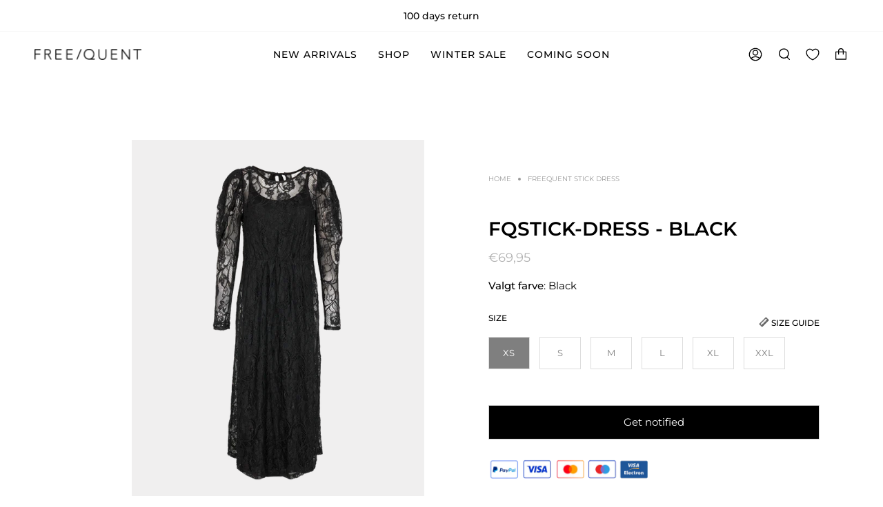

--- FILE ---
content_type: text/css
request_url: https://freequent.com/cdn/shop/t/36/assets/custom.css?v=161283537270231042321746106072
body_size: -454
content:
#related_colors{display:flex;flex-direction:row;flex-wrap:wrap;justify-content:flex-start;align-items:flex-start}#element.style{width:auto;height:110px;display:block;margin-left:auto;margin-right:auto}.product__slides .flickity-slider>*{background-color:#f0efef}.product__slides .flickity-slider>* .thumb__link__image{background-color:#f0efef}.product-related-row img{border:1px solid #eee}.product-related-row .current img{border:1px solid #000}.product-related-row .soldout{display:none}.btn.klaviyo-bis-trigger{background-color:#000;color:#fff}.btn.klaviyo-bis-trigger:hover{opacity:.8;transition:ease all .5s;cursor:pointer}
/*# sourceMappingURL=/cdn/shop/t/36/assets/custom.css.map?v=161283537270231042321746106072 */


--- FILE ---
content_type: text/javascript; charset=utf-8
request_url: https://freequent.com/products/fqstick-dress.js
body_size: 881
content:
{"id":7779319677174,"title":"FQSTICK-DRESS - BLACK","handle":"fqstick-dress","description":"Dress in a fine lace quality. The dress is simple in design with long puff sleeves, a round neckline, a slit with ties at the neck, a petticoat with narrow shoulder straps, elastic at the waist and a loose fit.","published_at":"2021-07-21T02:00:00+02:00","created_at":"2022-08-02T17:15:43+02:00","vendor":"FREEQUENT","type":"DRESS","tags":["bg-\"#e4e4e4\"","colorname-Black","FARVEKODE-BLACK","FARVEKODE-SCHWARZ","FARVEKODE-SORT","kjole_alle","kjole_maxikjole","numberofcolors-25","sustainable-Nej"],"price":6995,"price_min":6995,"price_max":6995,"available":false,"price_varies":false,"compare_at_price":null,"compare_at_price_min":0,"compare_at_price_max":0,"compare_at_price_varies":false,"variants":[{"id":44213222932726,"title":"XS","option1":"XS","option2":null,"option3":null,"sku":"126259_1000_XS","requires_shipping":true,"taxable":true,"featured_image":{"id":50055024116060,"product_id":7779319677174,"position":1,"created_at":"2023-07-04T16:54:05+02:00","updated_at":"2023-07-04T16:54:05+02:00","alt":null,"width":800,"height":1000,"src":"https:\/\/cdn.shopify.com\/s\/files\/1\/0528\/3407\/4795\/products\/packshot_2_126259_1000_Front_1_FQSTICK-DR_20Black_72cf6955-54bc-4049-9746-2db265827fb5.png?v=1688482445","variant_ids":[44213222768886,44213222801654,44213222834422,44213222867190,44213222899958,44213222932726]},"available":false,"name":"FQSTICK-DRESS - BLACK - XS","public_title":"XS","options":["XS"],"price":6995,"weight":0,"compare_at_price":null,"inventory_management":"shopify","barcode":"5715167502131","featured_media":{"alt":null,"id":42657845248348,"position":1,"preview_image":{"aspect_ratio":0.8,"height":1000,"width":800,"src":"https:\/\/cdn.shopify.com\/s\/files\/1\/0528\/3407\/4795\/products\/packshot_2_126259_1000_Front_1_FQSTICK-DR_20Black_72cf6955-54bc-4049-9746-2db265827fb5.png?v=1688482445"}},"requires_selling_plan":false,"selling_plan_allocations":[]},{"id":44213222867190,"title":"S","option1":"S","option2":null,"option3":null,"sku":"126259_1000_S","requires_shipping":true,"taxable":true,"featured_image":{"id":50055024116060,"product_id":7779319677174,"position":1,"created_at":"2023-07-04T16:54:05+02:00","updated_at":"2023-07-04T16:54:05+02:00","alt":null,"width":800,"height":1000,"src":"https:\/\/cdn.shopify.com\/s\/files\/1\/0528\/3407\/4795\/products\/packshot_2_126259_1000_Front_1_FQSTICK-DR_20Black_72cf6955-54bc-4049-9746-2db265827fb5.png?v=1688482445","variant_ids":[44213222768886,44213222801654,44213222834422,44213222867190,44213222899958,44213222932726]},"available":false,"name":"FQSTICK-DRESS - BLACK - S","public_title":"S","options":["S"],"price":6995,"weight":0,"compare_at_price":null,"inventory_management":"shopify","barcode":"5715167502117","featured_media":{"alt":null,"id":42657845248348,"position":1,"preview_image":{"aspect_ratio":0.8,"height":1000,"width":800,"src":"https:\/\/cdn.shopify.com\/s\/files\/1\/0528\/3407\/4795\/products\/packshot_2_126259_1000_Front_1_FQSTICK-DR_20Black_72cf6955-54bc-4049-9746-2db265827fb5.png?v=1688482445"}},"requires_selling_plan":false,"selling_plan_allocations":[]},{"id":44213222834422,"title":"M","option1":"M","option2":null,"option3":null,"sku":"126259_1000_M","requires_shipping":true,"taxable":true,"featured_image":{"id":50055024116060,"product_id":7779319677174,"position":1,"created_at":"2023-07-04T16:54:05+02:00","updated_at":"2023-07-04T16:54:05+02:00","alt":null,"width":800,"height":1000,"src":"https:\/\/cdn.shopify.com\/s\/files\/1\/0528\/3407\/4795\/products\/packshot_2_126259_1000_Front_1_FQSTICK-DR_20Black_72cf6955-54bc-4049-9746-2db265827fb5.png?v=1688482445","variant_ids":[44213222768886,44213222801654,44213222834422,44213222867190,44213222899958,44213222932726]},"available":false,"name":"FQSTICK-DRESS - BLACK - M","public_title":"M","options":["M"],"price":6995,"weight":0,"compare_at_price":null,"inventory_management":"shopify","barcode":"5715167502100","featured_media":{"alt":null,"id":42657845248348,"position":1,"preview_image":{"aspect_ratio":0.8,"height":1000,"width":800,"src":"https:\/\/cdn.shopify.com\/s\/files\/1\/0528\/3407\/4795\/products\/packshot_2_126259_1000_Front_1_FQSTICK-DR_20Black_72cf6955-54bc-4049-9746-2db265827fb5.png?v=1688482445"}},"requires_selling_plan":false,"selling_plan_allocations":[]},{"id":44213222768886,"title":"L","option1":"L","option2":null,"option3":null,"sku":"126259_1000_L","requires_shipping":true,"taxable":true,"featured_image":{"id":50055024116060,"product_id":7779319677174,"position":1,"created_at":"2023-07-04T16:54:05+02:00","updated_at":"2023-07-04T16:54:05+02:00","alt":null,"width":800,"height":1000,"src":"https:\/\/cdn.shopify.com\/s\/files\/1\/0528\/3407\/4795\/products\/packshot_2_126259_1000_Front_1_FQSTICK-DR_20Black_72cf6955-54bc-4049-9746-2db265827fb5.png?v=1688482445","variant_ids":[44213222768886,44213222801654,44213222834422,44213222867190,44213222899958,44213222932726]},"available":false,"name":"FQSTICK-DRESS - BLACK - L","public_title":"L","options":["L"],"price":6995,"weight":0,"compare_at_price":null,"inventory_management":"shopify","barcode":"5715167502094","featured_media":{"alt":null,"id":42657845248348,"position":1,"preview_image":{"aspect_ratio":0.8,"height":1000,"width":800,"src":"https:\/\/cdn.shopify.com\/s\/files\/1\/0528\/3407\/4795\/products\/packshot_2_126259_1000_Front_1_FQSTICK-DR_20Black_72cf6955-54bc-4049-9746-2db265827fb5.png?v=1688482445"}},"requires_selling_plan":false,"selling_plan_allocations":[]},{"id":44213222801654,"title":"XL","option1":"XL","option2":null,"option3":null,"sku":"126259_1000_XL","requires_shipping":true,"taxable":true,"featured_image":{"id":50055024116060,"product_id":7779319677174,"position":1,"created_at":"2023-07-04T16:54:05+02:00","updated_at":"2023-07-04T16:54:05+02:00","alt":null,"width":800,"height":1000,"src":"https:\/\/cdn.shopify.com\/s\/files\/1\/0528\/3407\/4795\/products\/packshot_2_126259_1000_Front_1_FQSTICK-DR_20Black_72cf6955-54bc-4049-9746-2db265827fb5.png?v=1688482445","variant_ids":[44213222768886,44213222801654,44213222834422,44213222867190,44213222899958,44213222932726]},"available":false,"name":"FQSTICK-DRESS - BLACK - XL","public_title":"XL","options":["XL"],"price":6995,"weight":0,"compare_at_price":null,"inventory_management":"shopify","barcode":"5715167502124","featured_media":{"alt":null,"id":42657845248348,"position":1,"preview_image":{"aspect_ratio":0.8,"height":1000,"width":800,"src":"https:\/\/cdn.shopify.com\/s\/files\/1\/0528\/3407\/4795\/products\/packshot_2_126259_1000_Front_1_FQSTICK-DR_20Black_72cf6955-54bc-4049-9746-2db265827fb5.png?v=1688482445"}},"requires_selling_plan":false,"selling_plan_allocations":[]},{"id":44213222899958,"title":"XXL","option1":"XXL","option2":null,"option3":null,"sku":"126259_1000_XXL","requires_shipping":true,"taxable":true,"featured_image":{"id":50055024116060,"product_id":7779319677174,"position":1,"created_at":"2023-07-04T16:54:05+02:00","updated_at":"2023-07-04T16:54:05+02:00","alt":null,"width":800,"height":1000,"src":"https:\/\/cdn.shopify.com\/s\/files\/1\/0528\/3407\/4795\/products\/packshot_2_126259_1000_Front_1_FQSTICK-DR_20Black_72cf6955-54bc-4049-9746-2db265827fb5.png?v=1688482445","variant_ids":[44213222768886,44213222801654,44213222834422,44213222867190,44213222899958,44213222932726]},"available":false,"name":"FQSTICK-DRESS - BLACK - XXL","public_title":"XXL","options":["XXL"],"price":6995,"weight":0,"compare_at_price":null,"inventory_management":"shopify","barcode":"5715167502148","featured_media":{"alt":null,"id":42657845248348,"position":1,"preview_image":{"aspect_ratio":0.8,"height":1000,"width":800,"src":"https:\/\/cdn.shopify.com\/s\/files\/1\/0528\/3407\/4795\/products\/packshot_2_126259_1000_Front_1_FQSTICK-DR_20Black_72cf6955-54bc-4049-9746-2db265827fb5.png?v=1688482445"}},"requires_selling_plan":false,"selling_plan_allocations":[]}],"images":["\/\/cdn.shopify.com\/s\/files\/1\/0528\/3407\/4795\/products\/packshot_2_126259_1000_Front_1_FQSTICK-DR_20Black_72cf6955-54bc-4049-9746-2db265827fb5.png?v=1688482445","\/\/cdn.shopify.com\/s\/files\/1\/0528\/3407\/4795\/products\/packshot_2_126259_1000_Back_1_FQSTICK-DR_20Black_27c61996-1735-4009-aacc-6dad3c10ce15.png?v=1688482445","\/\/cdn.shopify.com\/s\/files\/1\/0528\/3407\/4795\/products\/packshot_2_126259_1000_Details_1_FQSTICK-DR_20Black.png?v=1688482445"],"featured_image":"\/\/cdn.shopify.com\/s\/files\/1\/0528\/3407\/4795\/products\/packshot_2_126259_1000_Front_1_FQSTICK-DR_20Black_72cf6955-54bc-4049-9746-2db265827fb5.png?v=1688482445","options":[{"name":"Size","position":1,"values":["XS","S","M","L","XL","XXL"]}],"url":"\/products\/fqstick-dress","media":[{"alt":null,"id":42657845248348,"position":1,"preview_image":{"aspect_ratio":0.8,"height":1000,"width":800,"src":"https:\/\/cdn.shopify.com\/s\/files\/1\/0528\/3407\/4795\/products\/packshot_2_126259_1000_Front_1_FQSTICK-DR_20Black_72cf6955-54bc-4049-9746-2db265827fb5.png?v=1688482445"},"aspect_ratio":0.8,"height":1000,"media_type":"image","src":"https:\/\/cdn.shopify.com\/s\/files\/1\/0528\/3407\/4795\/products\/packshot_2_126259_1000_Front_1_FQSTICK-DR_20Black_72cf6955-54bc-4049-9746-2db265827fb5.png?v=1688482445","width":800},{"alt":null,"id":42657845281116,"position":2,"preview_image":{"aspect_ratio":0.8,"height":1000,"width":800,"src":"https:\/\/cdn.shopify.com\/s\/files\/1\/0528\/3407\/4795\/products\/packshot_2_126259_1000_Back_1_FQSTICK-DR_20Black_27c61996-1735-4009-aacc-6dad3c10ce15.png?v=1688482445"},"aspect_ratio":0.8,"height":1000,"media_type":"image","src":"https:\/\/cdn.shopify.com\/s\/files\/1\/0528\/3407\/4795\/products\/packshot_2_126259_1000_Back_1_FQSTICK-DR_20Black_27c61996-1735-4009-aacc-6dad3c10ce15.png?v=1688482445","width":800},{"alt":null,"id":42657845313884,"position":3,"preview_image":{"aspect_ratio":0.8,"height":1000,"width":800,"src":"https:\/\/cdn.shopify.com\/s\/files\/1\/0528\/3407\/4795\/products\/packshot_2_126259_1000_Details_1_FQSTICK-DR_20Black.png?v=1688482445"},"aspect_ratio":0.8,"height":1000,"media_type":"image","src":"https:\/\/cdn.shopify.com\/s\/files\/1\/0528\/3407\/4795\/products\/packshot_2_126259_1000_Details_1_FQSTICK-DR_20Black.png?v=1688482445","width":800}],"requires_selling_plan":false,"selling_plan_groups":[]}